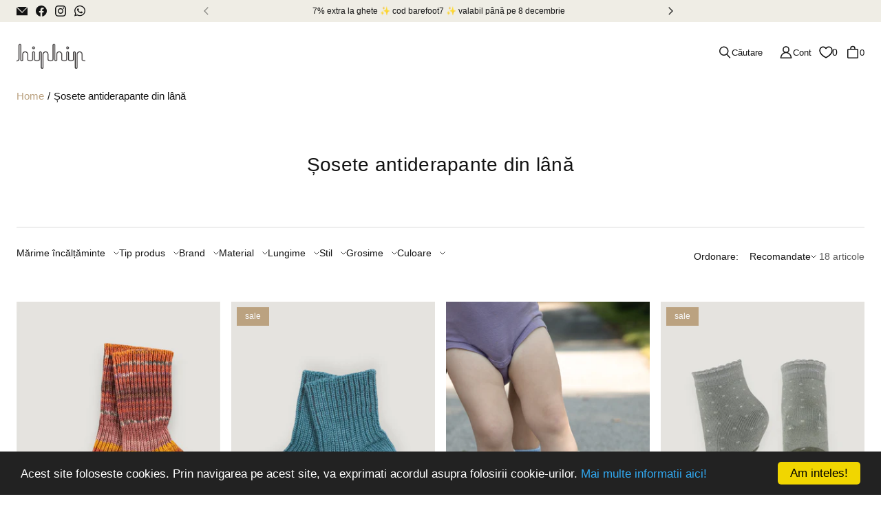

--- FILE ---
content_type: text/css
request_url: https://hiphip.ro/cdn/shop/t/61/assets/global-styling.css?v=36562114871896289331760944808
body_size: 417
content:
.collection-main-highlights__list{display:-webkit-box;display:-ms-flexbox;display:flex;-webkit-box-align:center;-ms-flex-align:center;align-items:center;-webkit-box-pack:center;-ms-flex-pack:center;justify-content:center;-ms-flex-wrap:wrap;flex-wrap:wrap;gap:15px}.collection-main-highlights__list a,.collection-main-highlights__list span{display:inline-block;padding:10px 20px;color:var(--local-color-text);text-decoration:none;border:1px solid var(--local-color-text);-webkit-transition:all .3s ease-in-out;transition:all .3s ease-in-out;font-size:var(--font-size)}.collection-main-highlights__list a:hover,.collection-main-highlights__list span:hover,.collection-main-highlights__list span{background:var(--local-color-text);color:var(--color-site-background);border:1px solid var(--local-color-text)}.collection-main-highlights__list--scrollable{display:block;white-space:nowrap;text-align:center;overflow:auto}.collection-main-highlights__list--scrollable::-webkit-scrollbar{display:none}.collection-main-highlights__list--scrollable a,.collection-main-highlights__list--scrollable span{white-space:nowrap}@media screen and (max-width: 720px){.collection-main-highlights__list{gap:10px;text-align:left}.collection-main-highlights__list a,.collection-main-highlights__list span{font-size:.85rem}}nav.collection-breadcrumbs{display:block}nav.collection-breadcrumbs ul{list-style:none;display:-webkit-box;display:-ms-flexbox;display:flex;margin:0;padding:0}nav.collection-breadcrumbs ul li{margin-bottom:0}nav.collection-breadcrumbs ul li span{padding:10px 0;display:inline-block}nav.collection-breadcrumbs ul li a:hover span{text-decoration:underline}nav.collection-breadcrumbs ul li:nth-child(n+2):before{content:"/";display:inline-block;padding:0 5px}@media screen and (max-width: 720px){nav.collection-breadcrumbs ul{overflow:scroll;white-space:nowrap}nav.collection-breadcrumbs ul *{white-space:nowrap}nav.collection-breadcrumbs ul::-webkit-scrollbar{display:none}}.collection-banner__title-description{margin-bottom:0}.collection-banner__title-description .collection-banner__title{margin-bottom:10px;font-size:var(--font-size)}.collection-banner__title-description .collection-banner__description{text-align:center;margin-bottom:20px}.collection-banner__title-description .collection-banner__description p{margin:0;padding:0;font-size:var(--font-size)}@media screen and (max-width: 720px){.collection-banner__title-description .collection-banner__title,.collection-banner__title-description .collection-banner__description p{text-align:left}}.button-floating--bag-small{background-color:rgba(var(--color-background-rgb),.7)}.input-radio[data-unavailable]{color:var(--color-button-disabled-contrast);cursor:not-allowed;opacity:.7}.input-radio[data-unavailable] label{color:var(--color-button-disabled-contrast)}.input-radio[data-unavailable]:after{background-color:var(--color-button-disabled-contrast)}.input-radio[data-unavailable]:before{border:1px solid var(--color-button-disabled-contrast)}.collapsible-tab.hidden{display:none}.product-card-slider.product-card-slider--show-as-tab{margin:0}.product-card-slider.product-card-slider--show-as-tab .product-card-slider__list.product-card-slider__list--single-row{-webkit-box-orient:vertical;-webkit-box-direction:normal;-ms-flex-direction:column;flex-direction:column;gap:var(--space-11);padding-bottom:0;margin-bottom:0}.product-card-slider.product-card-slider--show-as-tab .product-card-slider__buttons{display:none}.text-black{color:#000}.text-medium-gray{color:gray}.text-light-gray{color:#cac6c6}.contents-gift-wrapping{padding-bottom:var(--space-16)}.contents-gift-wrapping.cart-drawer-form__contents-gift-wrapping{padding:var(--space-10)}.contents-gift-wrapping a{display:-webkit-box;display:-ms-flexbox;display:flex;-webkit-box-align:center;-ms-flex-align:center;align-items:center;gap:10px}.contents-gift-wrapping a svg{width:24px;height:24px;fill:var(--color-link);opacity:.7}.copy-button{position:relative;cursor:pointer;width:16px;height:16px;margin:0 10px;display:block}.copy-button svg{width:16px;min-width:16px;min-height:16px;height:16px}.copy-tooltip{position:absolute;top:calc(100% + 7px);left:50%;-webkit-transform:translateX(-50%);transform:translate(-50%);background-color:#a7a7a7;color:#fff;padding:4px 8px;border-radius:4px;font-size:12px;white-space:nowrap;opacity:0;visibility:hidden;-webkit-transition:opacity .3s,visibility .3s;transition:opacity .3s,visibility .3s;z-index:1000;pointer-events:none}.copy-tooltip:after{content:"";position:absolute;bottom:100%;left:50%;-webkit-transform:translateX(-50%);transform:translate(-50%);width:0;height:0;border-left:4px solid transparent;border-right:4px solid transparent;border-bottom:4px solid #a7a7a7}.copy-tooltip--visible{opacity:1;visibility:visible}.copy-fallback-textarea{position:fixed;left:-999999px;top:-999999px}
/*# sourceMappingURL=/cdn/shop/t/61/assets/global-styling.css.map?v=36562114871896289331760944808 */


--- FILE ---
content_type: text/css
request_url: https://hiphip.ro/cdn/shop/t/61/assets/component-mini-highlights.css?v=34045422634045710211732196865
body_size: -491
content:
.mini-highlights {
  display: block;
  white-space: nowrap;
  text-align: center;
  overflow: auto;
  gap: 20px;
  margin: 20px 0;
}
.mini-highlights a,
.mini-highlights span {
  font-size: 16px;
  color: var(--local-color-text);
  position: relative;
  display: inline-block;
  margin-right: 20px;
  font-size: var(--font-size);
}
.mini-highlights a {
  text-decoration: underline;
}
.mini-highlights a:hover {
  color: var(--color-link);
}
.mini-highlights::-webkit-scrollbar {
  display: none;
}
@media screen and (max-width: 720px) {
  .mini-highlights {
    text-align: left;
  }
}

--- FILE ---
content_type: text/css
request_url: https://hiphip.ro/cdn/shop/t/61/assets/component-tooltip.css?v=7897575806163374311685090756
body_size: -549
content:
tooltip-notice {
  display: none;
  background-color: var(--color-form-active);
  color: var(--color-site-background);
  text-align: center;
  padding: 7px 10px;
  position: absolute;
  z-index: 1;
  left: calc(50% - 55px);
  font-size: 13px;
  line-height: 18px;
  width: 110px;
  z-index: 9999;
}
tooltip-notice:after {
  content: "";
  position: absolute;
  bottom: 0;
  right: calc(50% - 3px);
  width: 0;
  height: 0;
  border: 6px solid transparent;
  border-top-color: var(--color-form-active);
  border-bottom: 0;
  margin-left: -6px;
  margin-bottom: -6px;
}

--- FILE ---
content_type: text/css
request_url: https://cdn.appmate.io/themecode/hiphip/main/custom.css?generation=1729086811692387
body_size: 67
content:
save-for-later .wk-text{font-size:var(--font-body-size-50)}wishlist-link .wk-button{--icon-size: 18px;--icon-stroke-width: 1.5px;--icon-stroke: black}wishlist-link .wk-counter{--size: 17px;color:#000}@media only screen and (max-width: 767px){wishlist-link .wk-counter{display:none}save-for-later .wk-text{display:none}}.cart-item__quantity-wrapper save-for-later{margin-top:10px}wishlist-page .wk-header .wk-title{font-size:var(--font-heading-size-1);font-family:var(--font-heading-family);font-style:var(--font-heading-style);font-weight:var(--font-heading-weight);line-height:var(--font-heading-line-height);letter-spacing:var(--font-heading-letter-spacing);margin-bottom:10px}wishlist-product-card .wk-meta{align-items:flex-start;margin-bottom:16px}wishlist-product-card .wk-product-title .wk-text-link{text-align:left;margin-bottom:8px}wishlist-product-card .wk-current-price{font-size:var(--font-body-size-100);font-style:var(--font-body-style);font-weight:var(--font-body-weight)}wishlist-product-card .wk-price{font-size:inherit}wishlist-product-card .wk-current-price.wk-sale{color:var(--color-price-sale)}


--- FILE ---
content_type: application/javascript
request_url: https://cdn.appmate.io/themecode/hiphip/main/add-to-cart.js?generation=1729086597425948
body_size: -200
content:
export async function action({event:s,app:i,view:t}){s.preventDefault();const{cartResponse:o}=await t.form.addToCart({wishlistId:t.wishlist.id,wishlistItemId:t.wishlistItem.id,sectionsToRender:[]});t.moveToCart&&t.wishlist.isMine&&await i.removeWishlistItem({wishlistItemId:t.wishlistItem.id});const e=Core.Components.getComponent("cart-drawer");e&&e.data.enabled?e.open(t,!0,[o]):window.location=window.PXUTheme.routes.cart_url}


--- FILE ---
content_type: text/javascript
request_url: https://hiphip.ro/cdn/shop/t/61/assets/component-tooltip.js?v=57468469496355550981699630774
body_size: -295
content:
class TooltipNotice extends HTMLElement{connectedCallback(){document.querySelectorAll("[data-tooltip]").forEach(item=>{item.addEventListener("mouseover",()=>{this.showTooltip(item)}),item.addEventListener("mouseout",()=>{this.hideTooltip()})}),document.addEventListener("tooltip:refresh",()=>{document.querySelectorAll("[data-tooltip]").forEach(item=>{item.addEventListener("mouseover",()=>{this.showTooltip(item)}),item.addEventListener("mouseout",()=>{this.hideTooltip()})})})}showTooltip(parent){const currentPosition=parent.getBoundingClientRect();this.style.display="block",this.innerText=parent.dataset.tooltip,this.style.top=`${currentPosition.top+document.documentElement.scrollTop-this.offsetHeight-10}px`,this.style.left=`${currentPosition.left-currentPosition.width/2}px`}hideTooltip(){this.style.display="none"}}customElements.get("tooltip-notice")||customElements.define("tooltip-notice",TooltipNotice);
//# sourceMappingURL=/cdn/shop/t/61/assets/component-tooltip.js.map?v=57468469496355550981699630774


--- FILE ---
content_type: text/javascript
request_url: https://hiphip.ro/cdn/shop/t/61/assets/remove-canonical.js?v=128972012417877125431695817811
body_size: -671
content:
function removeCanonicalLink(){const canonicalLink=document.querySelector('link[rel="canonical"]');canonicalLink&&canonicalLink.parentNode.removeChild(canonicalLink)}removeCanonicalLink();
//# sourceMappingURL=/cdn/shop/t/61/assets/remove-canonical.js.map?v=128972012417877125431695817811


--- FILE ---
content_type: application/javascript
request_url: https://cdn.appmate.io/themecode/hiphip/main/save-for-later.js?generation=1728933367781125
body_size: 185
content:
export function inject({theme:t}){t.watch({selector:'.cart-drawer-form-item .cart-drawer-item__heading > a[href*="/products/"]'},e=>{e.closest(".cart-drawer-form-item").find(".cart-drawer-item__quantity-wrapper").append(t.createComponent("save-for-later",{dataset:{productHandle:t.getProductHandle(e.element.href),variantId:t.getVariantId(e.element.href)},props:{showIcon:!0,showText:!0,fullWidth:!1,alignSelf:"left",alignContent:"center"}}))}),t.watch({selector:".cart-item__quantity-wrapper"},e=>{const i=e.closest(".cart-item").find(".cart-item__heading a");e.append(t.createComponent("save-for-later",{dataset:{productHandle:t.getProductHandle(i.element.href),variantId:t.getVariantId(i.element.href)},props:{isCartPage:!0,showIcon:!0,showText:!0,fullWidth:!1,alignSelf:"left",alignContent:"center"}}))})}export function define({lit:{html:t},WishlistElement:e}){return class extends e{static get properties(){return{isCartPage:{state:!0},showIcon:{type:Boolean,attribute:"show-icon",reflect:!0},showText:{type:Boolean,attribute:"show-text",reflect:!0},icon:{type:String,reflect:!0},iconUnstyled:{type:Boolean,attribute:"icon-unstyled",reflect:!0},fullWidth:{type:Boolean,attribute:"full-width",reflect:!0},alignSelf:{type:String,attribute:"align-self",reflect:!0},alignContent:{type:String,attribute:"align-content",reflect:!0},floating:{type:Object,reflect:!0},loading:{state:!0}}}constructor(){super(),this.showIcon=!1,this.showText=!1,this.icon="wishlist",this.iconUnstyled=!1,this.fullWidth=!1,this.alignSelf="center",this.alignContent="center",this.floating=null,this.loading=!1}getStateConfig(){return{productInfo:!0}}getEventConfig(){return{"click .wk-button":this.handleClick}}async handleClick(){this.loading=!0;try{this.productInfo.inWishlist||await this.app.addWishlistItem(this.productInfo),this.isCartPage?this.closest(".cart-item").querySelector(".cart-item__remove").click():this.closest(".cart-drawer-form-item").querySelector(".cart-drawer-item__remove").click()}catch(n){console.warn(n),this.loading=!1}}render(){if(!this.productInfo)return;const n=this.productInfo.inWishlist,r=this.getTranslation("wishlist_buttons.save_for_later");return t`
        <wk-button
          .text=${r}
          .hint=${r}
          .selected=${n}
          .showIcon=${this.showIcon}
          .showText=${this.showText}
          .floating=${this.floating}
          .icon=${this.loading?"spinner":this.icon}
          .disabled=${this.loading}
          .iconUnstyled=${this.iconUnstyled}
          .fullWidth=${this.fullWidth}
          .alignSelf=${this.alignSelf}
          .alignContent=${this.alignContent}
        ></wk-button>
      `}}}
